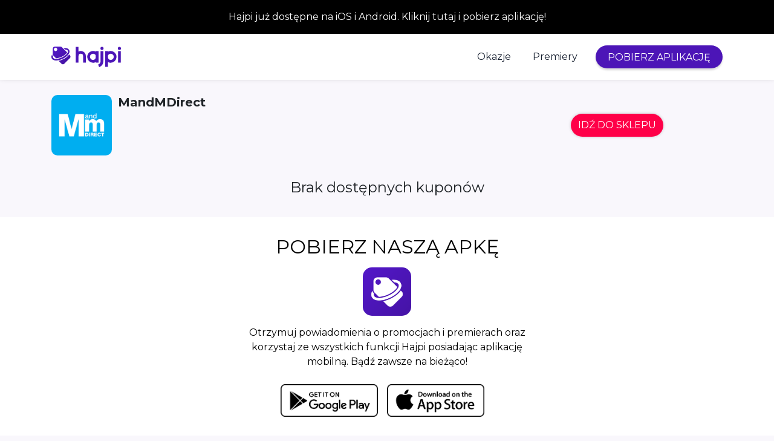

--- FILE ---
content_type: text/html; charset=utf-8
request_url: https://hajpi.pl/shops/17
body_size: 2381
content:
<!DOCTYPE html>
<html>
<head>
    <meta charset="utf-8">
    <meta name="viewport" content="width=device-width, initial-scale=1.0, shrink-to-fit=no">
    <title>MandMDirect</title>
    <meta name="description" content="">
    <meta property="og:title" content="MandMDirect" />
    <meta property="og:type" content="website" />
    <meta property="og:url" content="hajpi.pl" />
    <meta property="fb:app_id" content="2084478088546253" />
    <meta property="og:description" content="" />
    <meta property="og:image" content="https://cdn.hajpi.net/images/62006b91xbfd4e429ee328c4cf4c0fd3ab34de1aa.png" />
    <link rel="shortcut icon" href="/assets/img/icon-512.png" type="image/x-icon">
    <link rel="stylesheet" href="/assets/bootstrap/css/bootstrap.min.css">
    <link rel="stylesheet" href="https://fonts.googleapis.com/css?family=Montserrat:400,400i,700,700i,600,600i">
    <link rel="stylesheet" href="/assets/fonts/ionicons.min.css">
    <link rel="stylesheet" href="/assets/css/Footer-Basic.css">
    <link rel="stylesheet" href="/assets/css/Highlight-Blue.css">
    <link rel="stylesheet" href="https://cdnjs.cloudflare.com/ajax/libs/baguettebox.js/1.10.0/baguetteBox.min.css">
    <link rel="stylesheet" href="/assets/css/Navigation-with-Button.css">
    <link rel="stylesheet" href="/assets/css/smoothproducts.css">
    <link rel="stylesheet" href="/assets/css/Social-Icons.css">
    <!-- Global site tag (gtag.js) - Google Analytics -->
    <script async src="https://www.googletagmanager.com/gtag/js?id=G-ETB4Q5RNLJ"></script>
    <script>
        window.dataLayer = window.dataLayer || [];
        function gtag(){dataLayer.push(arguments);}
        gtag('js', new Date());

        gtag('config', 'G-ETB4Q5RNLJ');
    </script>
</head>

<body style="background: #F9F7FC;">
<div class="text-white" style="background-color: #000;">
    <div class="p-3 text-center">
        <a href="/download" class="text-white text-decoration-none">Hajpi już dostępne na iOS i Android. Kliknij tutaj i pobierz aplikację!</a>
    </div>
</div>
<nav class="navbar navbar-light navbar-expand-md navigation-clean-button" style="box-shadow: 0px -5px 10px rgba(0,0,0,0.35);">
    <div class="container"><a class="navbar-brand logo" href="/deals"><img src="/assets/img/hajpi-color.svg" style="height: 34px;"></a><button data-toggle="collapse" class="navbar-toggler" data-target="#navcol-1"><span class="sr-only">Toggle navigation</span><span class="navbar-toggler-icon"></span></button>
        <div
                class="collapse navbar-collapse" id="navcol-1">
            <ul class="nav navbar-nav ml-auto">
                <li class="nav-item"><a class="nav-link text-capitalize" href="/deals" style="color: #141D2D;font-size: 16px;">Okazje</a></li>
                <li class="nav-item"><a class="nav-link text-capitalize" href="/calendar" style="color: #141D2D;font-style: normal;font-size: 16px;">Premiery</a></li>
                <li class="nav-item d-flex align-items-center" style="padding-right: 0;margin-left: 12px;"><a href="/download" class="btn btn-primary" style="border-radius: 139px;background: #4C15B7;border-width: 0;margin-left: 0;padding-top: 8px;padding-bottom: 8px;padding-left: 20px;padding-right: 20px;height: 38px;box-shadow: 0px 3px 3px rgba(0,0,0,0.15);">POBIERZ APLIKACJĘ</a></li>
            </ul>
        </div>
    </div>
</nav>    <div class="container">
        <div class="row" style="margin-top: 10px;">
            <div class="col-8" style="padding-left: 0px;padding-right: 0px;">
                <div class="d-flex" style="background: rgba(255,255,255,0);border-radius: 15px;padding-top: 15px;padding-right: 15px;padding-bottom: 15px;padding-left: 15px;">
                    <div style="height: 100px;width: 100px;background: url('https://cdn.hajpi.net/images/62006b91xbfd4e429ee328c4cf4c0fd3ab34de1aa.png');background-size: cover;border-radius: 10px;margin-right: 10px;min-width: 100px;min-height: 100px;"></div>
                    <div class="d-flex flex-column flex-grow-1 justify-content-between" style="padding-left: 0px;min-width: 222px;max-width: 966px;">
                        <div class="text-break">
                            <h5 style="margin-bottom: 4px;"><strong>MandMDirect</strong></h5>
                        </div>
                        <div class="d-flex justify-content-between align-items-center" style="max-width: 600px;">
                            <p style="font-size: 14px;"></p>
                        </div>
                    </div>
                </div>
            </div>
                <div class="col d-flex justify-content-center">
                    <div class="d-flex flex-column justify-content-center align-items-center align-content-center">
                        <a href="https://bit.ly/3n6WHHh" target="_blank" class="btn btn-primary text-nowrap d-flex align-items-center" style="background: #FF0048;height: 38px;border-width: 0px;border-radius: 77px;box-shadow: 0px 0px 5px rgba(0,0,0,0.2);">IDŹ DO SKLEPU</a>
                    </div>
                </div>
        </div>
            <h4 class="text-center mt-4 mb-4">Brak dostępnych kuponów</h4>

    </div>
<div class="highlight-blue" style="background: #ffffff;margin-top: 35px;padding-top: 25px;padding-bottom: 40px;">
    <div class="container">
        <div class="intro">
            <h2 class="text-center" style="margin-bottom: 10px; color: #000;">POBIERZ NASZĄ APKĘ</h2>
            <div class="d-flex justify-content-center align-items-center"><img class="d-flex align-items-center" src="/assets/img/icon-512.png" style="width: 80px;border-radius: 15px;"></div>
            <p class="text-center" style="margin-top: 16px; color: #000;">Otrzymuj powiadomienia o promocjach i premierach oraz korzystaj ze wszystkich funkcji Hajpi posiadając aplikację mobilną. Bądź zawsze na bieżąco!</p>
        </div>
        <div class="text-nowrap d-flex justify-content-center buttons">
            <a href="https://play.google.com/store/apps/details?id=pl.hajpi.hajpi">
                <img src="/assets/img/Zasob_1.png" style="height: 54px;margin-right: 15px;">
            </a>
            <a href="https://apps.apple.com/us/app/hajpi/id1606241247">
                <img src="/assets/img/Zasob_2.png" style="height: 54px;margin-right: 15px;">
            </a>
        </div>
    </div>
</div>
<div class="footer-basic" style="padding: 30px 10%; text-align: center;">
    <footer>
        <div class="social">
            <a target="_blank" href="https://www.instagram.com/hajpi_app/">
                <i class="icon ion-social-instagram"></i>
            </a>
            <a target="_blank" href="https://www.facebook.com/HajpiApp">
                <i class="icon ion-social-facebook"></i>
            </a>
            <a target="_blank" href="https://tiktok.com/@hajpi_app">
                <img src="/assets/img/tiktok.svg" style="height:20px;opacity:0.7; top: -2px; position: relative;">
            </a>
        </div>
        <ul class="list-inline">
            <li class="list-inline-item"><a href="/contact" style="font-size: 16px;">Kontakt</a></li>
            <li class="list-inline-item"><a href="/help" style="font-size: 16px;">Pomoc</a></li>
            <li class="list-inline-item"><a href="/terms" style="font-size: 16px;">Regulamin</a></li>
            <li class="list-inline-item"><a href="/privacy" style="font-size: 16px;">Polityka Prywatności</a></li>
        </ul>
        <p class="text-muted small cookie cookies coookie-alert coookie-policy mt-3" id="cookie">
            Serwis wykorzystuje pliki cookies m.in. w celu poprawienia jej dostępności, personalizacji, obsługi kont użytkowników czy aby zbierać dane, dotyczące ruchu na stronie. Pamiętaj, że możesz samodzielnie zarządzać cookies, zmieniając ustawienia przeglądarki. Więcej informacji znajdziesz w Polityce Prywatności i Regulaminie.
        </p>
        <p class="copyright">Hajpi © 2024</p>
    </footer>
</div>
<script src="/assets/js/jquery.min.js"></script>
<script src="/assets/bootstrap/js/bootstrap.min.js"></script>
<script src="https://cdnjs.cloudflare.com/ajax/libs/baguettebox.js/1.10.0/baguetteBox.min.js"></script>
<script src="/assets/js/smoothproducts.min.js"></script>
<script src="/assets/js/theme.js"></script>
</body>

</html>